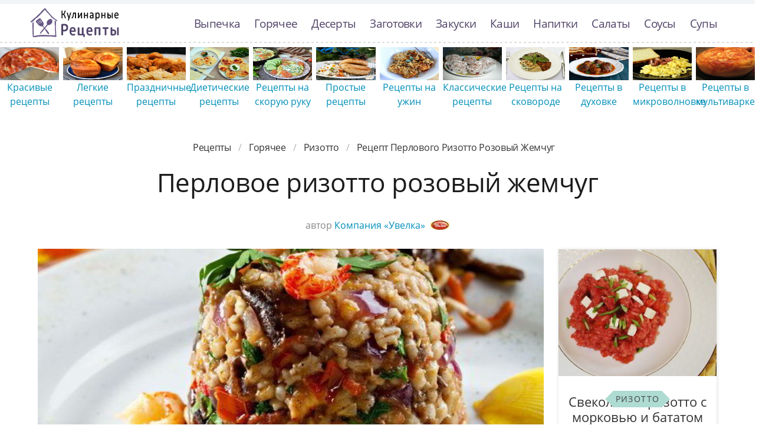

--- FILE ---
content_type: text/html; charset=UTF-8
request_url: https://culinier.ru/goryachee/rizotto/perlovoe-rizotto-rozovy-zhemchug
body_size: 10388
content:
<!DOCTYPE html><html lang="ru" class="has-navbar-fixed-top"><head> <meta charset="UTF-8"> <title>Простой Рецепт как Приготовить Перловое ризотто Розовый жемчуг — Советы, Ингредиенты и Пошаговое Приготовление с Фото</title> <meta name="description" content="Пошаговая инструкция приготовления перловое ризотто розовый жемчуг — простой рецепт домашней кухни. Время приготовления блюда 50 мин. Получается, примерно, четыре порции. Готовое блюдо содержит 375 ккал. Ингредиенты: баклажаны 1 шт.; помидоры 250 г; лук красный 2 шт.; каперсы 2 ч.л.; креветки очищенные 300 г; оливковое масло 30 мл; соль по вкусу; перец по вкусу; петрушка по вкусу; крупа перловая «Увелка» 2 пакета"> <meta http-equiv="X-UA-Compatible" content="IE=edge"> <meta name="viewport" content="width=device-width, initial-scale=1"> <link rel="icon" type="image/png" sizes="96x96" href="/favicon-96x96.png"> <link rel="apple-touch-icon" sizes="180x180" href="/apple-icon-180x180.png"> <link rel="icon" type="image/png" sizes="192x192" href="/android-icon-192x192.png"> <link rel="manifest" href="/manifest.json"> <meta name="msapplication-TileColor" content="#ffffff"> <meta name="msapplication-TileImage" content="/ms-icon-144x144.png"> <meta name="theme-color" content="#ffffff"> <meta property="og:title" content="Простой Рецепт как Приготовить Перловое ризотто Розовый жемчуг — Советы, Ингредиенты и Пошаговое Приготовление с Фото"> <meta property="og:type" content="website"> <meta property="og:site_name" content="culinier.ru"> <meta property="og:url" content="https://culinier.ru/goryachee/rizotto/perlovoe-rizotto-rozovy-zhemchug"> <meta property="og:description" content="Пошаговая инструкция приготовления перловое ризотто розовый жемчуг — простой рецепт домашней кухни. Время приготовления блюда 50 мин. Получается, примерно, четыре порции. Готовое блюдо содержит 375 ккал. Ингредиенты: баклажаны 1 шт.; помидоры 250 г; лук красный 2 шт.; каперсы 2 ч.л.; креветки очищенные 300 г; оливковое масло 30 мл; соль по вкусу; перец по вкусу; петрушка по вкусу; крупа перловая «Увелка» 2 пакета"> <meta property="og:image" content="https://culinier.ru/goryachee/rizotto/perlovoe-rizotto-rozovy-zhemchug/perlovoe-rizotto-rozovy-zhemchug-ready0-w1200h630.jpg"> <meta name="twitter:card" content="summary_large_image"> <meta name="twitter:url" content="https://culinier.ru/goryachee/rizotto/perlovoe-rizotto-rozovy-zhemchug"> <meta name="twitter:title" content="Простой Рецепт как Приготовить Перловое ризотто Розовый жемчуг — Советы, Ингредиенты и Пошаговое Приготовление с Фото"> <meta name="twitter:description" content="Пошаговая инструкция приготовления перловое ризотто розовый жемчуг — простой рецепт домашней кухни. Время приготовления блюда 50 мин. Получается, примерно, четыре порции. Готовое блюдо содержит 375 ккал. Ингредиенты: баклажаны 1 шт.; помидоры 250 г; лук красный 2 шт"> <meta name="twitter:image" content="https://culinier.ru/goryachee/rizotto/perlovoe-rizotto-rozovy-zhemchug/perlovoe-rizotto-rozovy-zhemchug-ready0-w1200h630.jpg"> <link rel="preload" href="/styles.css" as="style"> <link rel="dns-prefetch" href="//fonts.googleapis.com"> <link rel="dns-prefetch" href="//counter.yadro.ru"> <link rel="dns-prefetch" href="//cdn.jsdelivr.net"> <link rel="preload" href="https://cdn.jsdelivr.net/npm/swiper@11/swiper-bundle.min.js" as="script"> <link rel="dns-prefetch" href="//yastatic.net"> <link rel="dns-prefetch" href="https://cdn.kulnr.ru"> <link rel="preconnect" href="https://cdn.kulnr.ru"> <link rel="preload" href="https://cdn.kulnr.ru/script.js" as="script"><style>@font-face{font-family:'Open Sans';font-style:normal;font-weight:400;src:local('Open Sans Regular'),local('OpenSans-Regular'),url(https://fonts.gstatic.com/s/opensans/v15/mem8YaGs126MiZpBA-UFUZ0e.ttf) format('truetype')}@font-face{font-family:'Open Sans';font-style:normal;font-weight:700;src:local('Open Sans Bold'),local('OpenSans-Bold'),url(https://fonts.gstatic.com/s/opensans/v15/mem5YaGs126MiZpBA-UN7rgOVuhs.ttf) format('truetype');font-display:swap}.image.is-16by9 img,.image.is-2by1 img{bottom:0;left:0;position:absolute;right:0;top:0}body,figure,h1,html,li,p,ul{margin:0;padding:0}.image.is-16by9 img,.image.is-2by1 img{height:100%;width:100%}.image.is-2by1{padding-top:50%}@media screen and (max-width:1087px){.is-hidden-touch{display:none!important}}.column{display:block;flex-basis:0;flex-grow:1;flex-shrink:1;padding:.75rem}.columns:not(:last-child){margin-bottom:calc(1.5rem - .75rem)}.columns.is-multiline{flex-wrap:wrap}img.is-rounded{border-radius:290486px}.ava{margin-bottom:-10px;margin-left:5px}.column{position:relative}.by-user{text-align:center;font-size:1rem;line-height:1.45;color:#888}a.by-user-a{color:#008fb9}.mt-1{margin-top:1em}@font-face{font-family:'Open Sans';font-style:normal;font-weight:400;font-stretch:normal;src:url(https://fonts.gstatic.com/s/opensans/v40/memSYaGs126MiZpBA-UvWbX2vVnXBbObj2OVZyOOSr4dVJWUgsjZ0B4kaVc.ttf) format('truetype')}@font-face{font-family:'Open Sans';font-style:normal;font-weight:700;font-stretch:normal;src:url(https://fonts.gstatic.com/s/opensans/v40/memSYaGs126MiZpBA-UvWbX2vVnXBbObj2OVZyOOSr4dVJWUgsg-1x4kaVc.ttf) format('truetype')}@media screen and (max-width:768px){.section{padding:0 .75em}.is-2by1{padding-top:80%!important}.mt-1{margin-top:1.5em!important}.fixed-bottom-mobile{position:fixed;bottom:0;left:0;padding:20px 0 5px;z-index:30;width:100%;background-color:#f2f5f8;opacity:.9;background-image:-webkit-repeating-linear-gradient(left,#ddd 0,#ddd 50%,transparent 50%,transparent 100%);background-image:repeating-linear-gradient(to right,#ddd 0,#ddd 50%,transparent 50%,transparent 100%);background-position:left top;background-repeat:repeat-x;background-size:8px 2px}}.breadcrumb{-webkit-touch-callout:none}.breadcrumb:not(:last-child){margin-bottom:1.5rem}.image.is-16by9 img{bottom:0;left:0;position:absolute;right:0;top:0}body,figure,h1,html,li,ul{margin:0;padding:0}h1{font-size:100%;font-weight:400}ul{list-style:none}html{box-sizing:border-box}*,::after,::before{box-sizing:inherit}html{background-color:#fff;font-size:16px;-moz-osx-font-smoothing:grayscale;-webkit-font-smoothing:antialiased;min-width:300px;overflow-x:hidden;overflow-y:scroll;text-rendering:optimizeLegibility;-webkit-text-size-adjust:100%;-moz-text-size-adjust:100%;-ms-text-size-adjust:100%;text-size-adjust:100%}figure,section{display:block}body{font-family:BlinkMacSystemFont,-apple-system,"Open Sans",Arial,sans-serif}body{color:#1c1c1c;font-size:1rem;font-weight:400;line-height:1.5}a{color:#008fb9;text-decoration:none}img{height:auto;max-width:100%}span{font-style:inherit;font-weight:inherit}.container{margin:0 auto;position:relative}@media screen and (min-width:1088px){.container{max-width:960px;width:960px}}@media screen and (min-width:1280px){.container{max-width:1152px;width:1152px}}@media screen and (min-width:1472px){.container{max-width:1344px;width:1344px}}.image{display:block;position:relative}.image img{display:block;height:auto;width:100%}.image.is-16by9 img{height:100%;width:100%}.image.is-16by9{padding-top:56.25%}.breadcrumb{font-size:1rem;white-space:nowrap}.breadcrumb a{align-items:center;color:#3273dc;display:flex;justify-content:center;padding:0 .75em}.breadcrumb li{align-items:center;display:flex}.breadcrumb li:first-child a{padding-left:0}.breadcrumb li.is-active a{color:#363636}.breadcrumb li+li::before{color:#b5b5b5;content:"\0002f"}.breadcrumb ul{align-items:flex-start;display:flex;flex-wrap:wrap;justify-content:flex-start}.breadcrumb.is-centered ul{justify-content:center}.navbar{background-color:#fff;min-height:3.25rem;position:relative;z-index:30}.navbar>.container{align-items:stretch;display:flex;min-height:3.25rem;width:100%}.navbar.is-fixed-top{left:0;position:fixed;right:0;z-index:30}.navbar.is-fixed-top{top:0}html.has-navbar-fixed-top{padding-top:3.25rem}.navbar-brand{align-items:stretch;display:flex;flex-shrink:0;min-height:3.25rem}.navbar-burger{color:#4a4a4a;display:block;height:3.25rem;position:relative;width:3.25rem;margin-left:auto}.navbar-burger span{background-color:currentColor;display:block;height:1px;left:calc(50% - 8px);position:absolute;-webkit-transform-origin:center;transform-origin:center;width:16px}.navbar-burger span:nth-child(1){top:calc(50% - 6px)}.navbar-burger span:nth-child(2){top:calc(50% - 1px)}.navbar-burger span:nth-child(3){top:calc(50% + 4px)}.navbar-menu{display:none}.navbar-item{color:#4a4a4a;display:block;line-height:1.5;padding:.5rem .75rem;position:relative}.navbar-item{display:block;flex-grow:0;flex-shrink:0}@media screen and (max-width:1087px){.navbar>.container{display:block}.navbar-brand .navbar-item{align-items:center;display:flex}.navbar-menu{background-color:#fff;box-shadow:0 8px 16px rgba(10,10,10,.1);padding:.5rem 0}.navbar.is-fixed-top .navbar-menu{-webkit-overflow-scrolling:touch;max-height:calc(100vh - 3.25rem);overflow:auto}}@media screen and (min-width:1088px){.navbar,.navbar-end,.navbar-menu{align-items:stretch;display:flex}.navbar{min-height:3.25rem}.navbar-burger{display:none}.navbar-item{align-items:center;display:flex}.navbar-item{display:flex}.navbar-menu{flex-grow:1;flex-shrink:0}.navbar-end{justify-content:flex-end;margin-left:auto}.navbar>.container .navbar-brand{margin-left:-.75rem}.navbar>.container .navbar-menu{margin-right:-.75rem}}.columns{margin-left:-.75rem;margin-right:-.75rem;margin-top:-.75rem}.columns:last-child{margin-bottom:-.75rem}@media screen and (min-width:769px),print{.columns:not(.is-desktop){display:flex}}.section{padding:3rem 1.5rem}.rltv{position:relative}.has-navbar-fixed-top{padding-top:100px!important}.navbar{border-top:7px solid #f2f5f8;padding:7px 0}a.navbar-item{color:#504368;font-size:1.2em;letter-spacing:-.7px}.section{overflow:hidden;padding-top:0}.image{overflow:hidden}.bg-bottom{background-image:-webkit-repeating-linear-gradient(left,#ddd 0,#ddd 50%,transparent 50%,transparent 100%);background-image:repeating-linear-gradient(to right,#ddd 0,#ddd 50%,transparent 50%,transparent 100%);background-position:left bottom;background-repeat:repeat-x;background-size:8px 2px}.logo-top{width:150px;height:50px;background:url('https://culinier.ru/logo.png') no-repeat;text-indent:-9999px}.breadcrumb a{color:#333;letter-spacing:-.3px;text-transform:capitalize}.head-title{font-size:2.75rem;line-height:1.07;letter-spacing:-.5px}.ta-c{text-align:center}.mb-075{margin-bottom:.75em}@media screen and (max-width:768px){.section{padding:0 .75em}}.article_link:after{content:" ";position:absolute;top:0;left:0;bottom:0;right:0;background-color:rgba(0,0,0,0);z-index:2222}:root{--swiper-theme-color:#007aff}:host{position:relative;display:block;margin-left:auto;margin-right:auto;z-index:1}.swiper{margin-left:auto;margin-right:auto;position:relative;overflow:hidden;list-style:none;padding:0;z-index:1;display:block}.swiper-wrapper{position:relative;width:100%;height:100%;z-index:1;display:flex;box-sizing:content-box}.swiper-wrapper{transform:translate3d(0,0,0)}.swiper-slide{flex-shrink:0;width:100%;height:100%;position:relative;display:block}:root{--swiper-navigation-size:44px}.swiper{width:100%;height:100%;margin:-20px 0 30px}.swiper-slide{text-align:center;display:flex;justify-content:center;align-items:center}.swiper-slide .relative{width:100%}@media screen and (max-width:768px){.swiper-slide{font-size:.7em}.swiper{margin:-22px 0 10px}}</style> <link rel="canonical" href="https://culinier.ru/goryachee/rizotto/perlovoe-rizotto-rozovy-zhemchug"></head><body><nav class="navbar is-fixed-top bg-bottom" role="navigation" aria-label="main navigation"> <div class="container"> <div class="navbar-brand"> <a class="navbar-item logo-top" href="/" title="На Главную">Простые рецепты пошагово с фото</a> <a role="button" class="navbar-burger burger" aria-label="menu" aria-expanded="false" data-target="navbarBasicExample"> <span aria-hidden="true"></span> <span aria-hidden="true"></span> <span aria-hidden="true"></span> </a> </div> <div id="navbarBasicExample" class="navbar-menu"> <div class="navbar-end"> <a class="navbar-item" href="/vypechka" title="Перейти в Раздел «Выпечка»">Выпечка</a> <a class="navbar-item" href="/goryachee" title="Перейти в Раздел «Горячее»">Горячее</a> <a class="navbar-item" href="/deserty" title="Перейти в Раздел «Десерты»">Десерты</a> <a class="navbar-item" href="/zagotovki" title="Перейти в Раздел «Заготовки»">Заготовки</a> <a class="navbar-item" href="/zakuski" title="Перейти в Раздел «Закуски»">Закуски</a> <a class="navbar-item" href="/kashi" title="Перейти в Раздел «Каши»">Каши</a> <a class="navbar-item" href="/napitki" title="Перейти в Раздел «Напитки»">Напитки</a> <a class="navbar-item" href="/salaty" title="Перейти в Раздел «Салаты»">Салаты</a> <a class="navbar-item" href="/sousy" title="Перейти в Раздел «Соусы»">Соусы</a> <a class="navbar-item" href="/supy" title="Перейти в Раздел «Супы»">Супы</a> </div> </div> </div></nav><div class="header"></div> <div class="swiper mySwiper"> <div class="swiper-wrapper columns"> <div class="swiper-slide"> <div class="relative rltv"> <figure class="image is-16by9"> <img class="lozad" src="/zero.png" alt="Красивые рецепты" data-src="/krasivye-retsepty/krasivye-retsepty-ready0-w316h253.jpg"> </figure> <a class="article_link" href="/krasivye-retsepty">Красивые рецепты</a> </div> </div> <div class="swiper-slide"> <div class="relative rltv"> <figure class="image is-16by9"> <img class="lozad" src="/zero.png" alt="Легкие рецепты" data-src="/legkie-retsepty/legkie-retsepty-ready0-w316h253.jpg"> </figure> <a class="article_link" href="/legkie-retsepty">Легкие рецепты</a> </div> </div> <div class="swiper-slide"> <div class="relative rltv"> <figure class="image is-16by9"> <img class="lozad" src="/zero.png" alt="Праздничные рецепты" data-src="/prazdnichnye-retsepty/prazdnichnye-retsepty-ready0-w316h253.jpg"> </figure> <a class="article_link" href="/prazdnichnye-retsepty">Праздничные рецепты</a> </div> </div> <div class="swiper-slide"> <div class="relative rltv"> <figure class="image is-16by9"> <img class="lozad" src="/zero.png" alt="Диетические рецепты" data-src="/dieticheskie-retsepty/dieticheskie-retsepty-ready0-w316h253.jpg"> </figure> <a class="article_link" href="/dieticheskie-retsepty">Диетические рецепты</a> </div> </div> <div class="swiper-slide"> <div class="relative rltv"> <figure class="image is-16by9"> <img class="lozad" src="/zero.png" alt="Рецепты на скорую руку" data-src="/retsepty-na-skoruyu-ruku/retsepty-na-skoruyu-ruku-ready0-w316h253.jpg"> </figure> <a class="article_link" href="/retsepty-na-skoruyu-ruku">Рецепты на скорую руку</a> </div> </div> <div class="swiper-slide"> <div class="relative rltv"> <figure class="image is-16by9"> <img class="lozad" src="/zero.png" alt="Простые рецепты" data-src="/prostye-retsepty/prostye-retsepty-ready0-w316h253.jpg"> </figure> <a class="article_link" href="/prostye-retsepty">Простые рецепты</a> </div> </div> <div class="swiper-slide"> <div class="relative rltv"> <figure class="image is-16by9"> <img class="lozad" src="/zero.png" alt="Рецепты на ужин" data-src="/retsepty-na-uzhin/retsepty-na-uzhin-ready0-w316h253.jpg"> </figure> <a class="article_link" href="/retsepty-na-uzhin">Рецепты на ужин</a> </div> </div> <div class="swiper-slide"> <div class="relative rltv"> <figure class="image is-16by9"> <img class="lozad" src="/zero.png" alt="Классические рецепты" data-src="/klassicheskie-retsepty/klassicheskie-retsepty-ready0-w316h253.jpg"> </figure> <a class="article_link" href="/klassicheskie-retsepty">Классические рецепты</a> </div> </div> <div class="swiper-slide"> <div class="relative rltv"> <figure class="image is-16by9"> <img class="lozad" src="/zero.png" alt="Рецепты на сковороде" data-src="/retsepty-na-skovorode/retsepty-na-skovorode-ready0-w316h253.jpg"> </figure> <a class="article_link" href="/retsepty-na-skovorode">Рецепты на сковороде</a> </div> </div> <div class="swiper-slide"> <div class="relative rltv"> <figure class="image is-16by9"> <img class="lozad" src="/zero.png" alt="Рецепты в духовке" data-src="/retsepty-v-dukhovke/retsepty-v-dukhovke-ready0-w316h253.jpg"> </figure> <a class="article_link" href="/retsepty-v-dukhovke">Рецепты в духовке</a> </div> </div> <div class="swiper-slide"> <div class="relative rltv"> <figure class="image is-16by9"> <img class="lozad" src="/zero.png" alt="Рецепты в микроволновке" data-src="/retsepty-v-mikrovolnovke/retsepty-v-mikrovolnovke-ready0-w316h253.jpg"> </figure> <a class="article_link" href="/retsepty-v-mikrovolnovke">Рецепты в микроволновке</a> </div> </div> <div class="swiper-slide"> <div class="relative rltv"> <figure class="image is-16by9"> <img class="lozad" src="/zero.png" alt="Рецепты в мультиварке" data-src="/retsepty-v-multivarke/retsepty-v-multivarke-ready0-w316h253.jpg"> </figure> <a class="article_link" href="/retsepty-v-multivarke">Рецепты в мультиварке</a> </div> </div> <div class="swiper-slide"> <div class="relative rltv"> <figure class="image is-16by9"> <img class="lozad" src="/zero.png" alt="Домашние рецепты" data-src="/domashnie-retsepty/domashnie-retsepty-ready0-w316h253.jpg"> </figure> <a class="article_link" href="/domashnie-retsepty">Домашние рецепты</a> </div> </div> <div class="swiper-slide"> <div class="relative rltv"> <figure class="image is-16by9"> <img class="lozad" src="/zero.png" alt="Рецепты на зиму" data-src="/retsepty-na-zimu/retsepty-na-zimu-ready0-w316h253.jpg"> </figure> <a class="article_link" href="/retsepty-na-zimu">Рецепты на зиму</a> </div> </div> <div class="swiper-slide"> <div class="relative rltv"> <figure class="image is-16by9"> <img class="lozad" src="/zero.png" alt="Рецепты на день рождения" data-src="/retsepty-na-den-rozhdeniya/retsepty-na-den-rozhdeniya-ready0-w316h253.jpg"> </figure> <a class="article_link" href="/retsepty-na-den-rozhdeniya">Рецепты на день рождения</a> </div> </div> <div class="swiper-slide"> <div class="relative rltv"> <figure class="image is-16by9"> <img class="lozad" src="/zero.png" alt="Рецепты для хлебопечки" data-src="/retsepty-dlya-khlebopechki/retsepty-dlya-khlebopechki-ready0-w316h253.jpg"> </figure> <a class="article_link" href="/retsepty-dlya-khlebopechki">Рецепты для хлебопечки</a> </div> </div> <div class="swiper-slide"> <div class="relative rltv"> <figure class="image is-16by9"> <img class="lozad" src="/zero.png" alt="Вкусные рецепты" data-src="/vkusnye-retsepty/vkusnye-retsepty-ready0-w316h253.jpg"> </figure> <a class="article_link" href="/vkusnye-retsepty">Вкусные рецепты</a> </div> </div> <div class="swiper-slide"> <div class="relative rltv"> <figure class="image is-16by9"> <img class="lozad" src="/zero.png" alt="Рецепты на новый год" data-src="/retsepty-na-novy-god/retsepty-na-novy-god-ready0-w316h253.jpg"> </figure> <a class="article_link" href="/retsepty-na-novy-god">Рецепты на новый год</a> </div> </div> </div> </div><section class="section"> <div class="container"> <nav class="breadcrumb is-centered" aria-label="breadcrumbs"> <ul itemscope itemtype="http://schema.org/BreadcrumbList"> <li itemprop="itemListElement" itemscope itemtype="http://schema.org/ListItem"> <a href="/" title="Перейти на Главную" itemprop="item"> <span itemprop="name">Рецепты</span> </a> <meta itemprop="position" content="1"> </li> <li itemprop="itemListElement" itemscope itemtype="http://schema.org/ListItem"> <a href="/goryachee" itemprop="item" title="Горячее"> <span itemprop="name">Горячее</span> </a> <meta itemprop="position" content="2"> </li> <li itemprop="itemListElement" itemscope itemtype="http://schema.org/ListItem"> <a href="/goryachee/rizotto" itemprop="item" title="Ризотто"> <span itemprop="name">Ризотто</span> </a> <meta itemprop="position" content="3"> </li> <li class="is-active" itemprop="itemListElement" itemscope itemtype="http://schema.org/ListItem"> <a href="#" aria-current="page" itemprop="item"> <span itemprop="name">Рецепт перлового ризотто розовый жемчуг</span> </a> <meta itemprop="position" content="4"> </li> </ul> </nav> <h1 class="head-title ta-c mb-075"> Перловое ризотто розовый жемчуг </h1> <p class="by-user"> автор <a class="by-user-a" href="/user/kompaniya-uvelka" title="Все рецепты пользователя «Компания «Увелка»»"> Компания «Увелка» <img class="lozad is-rounded ava" src="/zero.png" data-src="/user/kompaniya-uvelka/kompaniya-uvelka-w32h32.jpg" alt="Компания «Увелка»"> </a> </p> <div class="columns is-multiline mt-1"> <div class="column"> <figure class="image is-2by1"> <img class="lozad" src="/zero.png" data-src="/goryachee/rizotto/perlovoe-rizotto-rozovy-zhemchug/perlovoe-rizotto-rozovy-zhemchug-ready0-w1002h501.jpg" alt="Рецепт перлового ризотто розовый жемчуг"> </figure> <p class="sub-img">На фото готовое блюдо перлового ризотто розовый жемчуг</p> <div class="columns is-multiline mt-1"> <div class="column is-8"> <div class="decision"> <div class="columns is-multiline"> <ul class="column is-6"> <li> <span class="text-label">Общее время: </span> <span class="text-data"> 50 мин</span> </li> <li> <span class="text-label">Рецепт на </span> <span class="text-data"> 4 порции</span> </li> </ul> <ol class="column is-6"> <li> <div class="rated-m my-inline" title="Рейтинг рецепта 3.55 из 5"> <label style="width:71%"></label> </div> </li> <li> <a class="comments" href="#comments"> 10 отзывов </a> </li> </ol> </div> </div> </div> <div class="column"> <div class="nutrition"> <p> <span class="text-label">Калорий: </span> <span class="text-data"> 375 ккал</span> </p> <p> <span class="text-label">Кухня: </span> <span class="text-data"> Домашняя</span> </p> <p> <span class="text-label">Сложность: </span> <span class="text-data"> Простой рецепт</span> </p> </div> </div> </div> <div class="columns is-multiline bg-bottom mt-1"> <div class="column is-2"><div class="ya-share2 ta-c fixed-bottom-mobile" data-services="collections,vkontakte,facebook,odnoklassniki,moimir,twitter"></div></div> <div class="column"> <div class="content"> <div id="kumo-woracujowudavawuvodi"> <script> !(function(w,m){(w[m]||(w[m]=[]))&&w[m].push( {id:'kumo-woracujowudavawuvodi',block:'127797', site_id:'23446'} );})(window, 'mtzBlocks'); </script> </div> <p> Простой <a href="/domashnyaya-kukhnya">рецепт домашней кухни</a>. Который можно приготовить всего за 50 мин. По рецепту получиться, примерно, 4 порции. Готовое блюдо содержит около 375 ккал. Рекомендую попробовать приготовить <a href="/goryachee/rizotto/shpinatnoe-rizotto">рецепт шпинатного ризотто</a>, расскажите, что получилось.</p> </div> <h2 class="head-subtitle">Ингредиенты:</h2> <div class="bg-subtitle w-7"> <ul class="ingredients"> <li>баклажаны - 1 шт.</li> <li>помидоры - 250 г</li> <li>лук красный - 2 шт.</li> <li>каперсы - 2 ч.л.</li> <li>креветки очищенные - 300 г</li> <li>оливковое масло - 30 мл</li> <li>соль - по вкусу</li> <li>перец - по вкусу</li> <li>петрушка - по вкусу</li> <li>крупа перловая «Увелка» - 2 пакета</li> </ul> </div> <h2 class="head-subtitle mt-1">Как приготовить пошагово</h2> <div class="bg-subtitle bg-top content"> <ol class="steps"> <li> <p id="step1">Перловую крупу отварить до готовности.</p> </li> <li> <p id="step2">Приготовить томатно-баклажановую заправку. Баклажан, красный лук и чеснок порезать кубиками и обжарить на небольшом количестве оливкового масла.</p> </li> <li> <p id="step3">Добавить каперсы и порезанные кубиками помидоры. Посолить, поперчить, тушить в течение 10 минут. При необходимости подлить немного воды или овощного бульона.</p> </li> <li> <p id="step4">Добавить креветки и перловую крупу, перемешать, приправить петрушкой, тушить еще 5 минут.</p> </li> <li> <p id="step5">Подавать, украсив веточками петрушки. Приятного аппетита!</p> </li> </ol> <div class="note"> <ul> <li><p>Готовьте в удовольствие! Буду пробовать приготовить <a href="/goryachee/rizotto/rizotto-so-shpinatom">ризотто со шпинатом</a>. Кто со мной ? Всегда было интересно приготовить что-то новое и оригинальное.</p></li> </ul> </div> <div id="virojejuxi-wevawutekewiha"> <script> !(function(w,m){(w[m]||(w[m]=[]))&&w[m].push( {id:'virojejuxi-wevawutekewiha',block:'127784', site_id:'23446'} );})(window, 'mtzBlocks'); </script> </div> </div> </div> <div class="column is-2"></div> </div> <div class="columns mt-1"> <div class="column is-2"></div> <div class="column" id="comments"> <h2 class="head-subtitle">Комментарии к рецепту</h2> <div class="columns mt-1 is-mobile"> <div class="column"> <div class="head-title">3.6 / 5</div> </div> <div class="column is-3-desktop is-half-touch ta-r"> <div class="rated-m"> <label style="width:71%"></label> </div> <div>Рейтинг рецепта</div> </div> </div> <div class="columns comment is-mobile"> <div class="column is-1"> <div class="image is-32x32"> <img class="lozad is-rounded" src="/zero.png" data-src="/lithima2002/lithima2002-w32h32.jpg" alt="lithima2002"> </div> </div> <div class="column content"> <div class="author-name">lithima2002</div> <p>Добрый день! Рецептик очень прост, но и вкусненько.</p> </div> </div> <div class="columns comment is-mobile"> <div class="column is-1"> <div class="image is-32x32"> <img class="lozad is-rounded" src="/zero.png" data-src="/lyusya-bakhturina/lyusya-bakhturina-w32h32.jpg" alt="Люся Бахтурина"> </div> </div> <div class="column content"> <div class="author-name">Люся Бахтурина</div> <p>Делаю перловое ризотто розовый жемчуг который раз!!! <br> Всем нравиться!!! <br> Теперь это мое фирменное блюдо!!! <br> Спасибо за рецепт!!!</p> </div> </div> <div class="columns comment is-mobile"> <div class="column is-1"> <div class="image is-32x32"> <img class="lozad is-rounded" src="/zero.png" data-src="/radevich-80/radevich-80-w32h32.jpg" alt="radevich_80"> </div> </div> <div class="column content"> <div class="author-name">radevich_80</div> <p>Все понятно и наглядно. <br> Готовить с Компания одно удовольствие!</p> </div> </div> <div class="columns comment is-mobile"> <div class="column is-1"> <div class="image is-32x32"> <img class="lozad is-rounded" src="/zero.png" data-src="/yadygina-tomara/yadygina-tomara-w32h32.jpg" alt="Ядыгина Томара"> </div> </div> <div class="column content"> <div class="author-name">Ядыгина Томара</div> <p>Недавно пробовала очень вкусный рецепт <a href="/goryachee/rizotto/osennee-rizotto">осеннего ризотто</a> - очень понравилось. Теперь попробуем и этот рецептик. Люблю готовить перлового ризотто розовый жемчуг.</p> </div> </div> <div class="columns comment is-mobile"> <div class="column is-1"> <div class="image is-32x32"> <img class="lozad is-rounded" src="/zero.png" data-src="/nigamadyanova-liliya/nigamadyanova-liliya-w32h32.jpg" alt="Нигамадьянова Лилия"> </div> </div> <div class="column content"> <div class="author-name">Нигамадьянова Лилия</div> <p>Спасибо за очередной рецепт! <br> Получилось сразу и вкусно! <br> Теперь и этот рецепт в мою копилочку!</p> </div> </div> <div class="columns comment is-mobile"> <div class="column is-1"> <div class="image is-32x32"> <img class="lozad is-rounded" src="/zero.png" data-src="/dorenengo1982/dorenengo1982-w32h32.jpg" alt="dorenengo1982"> </div> </div> <div class="column content"> <div class="author-name">dorenengo1982</div> <p>Сделала это блюдо впервые, получилось. <br> Спасибо вам Большое!!!</p> </div> </div> <div class="columns comment is-mobile"> <div class="column is-1"> <div class="image is-32x32"> <img class="lozad is-rounded" src="/zero.png" data-src="/galya75/galya75-w32h32.jpg" alt="galya75"> </div> </div> <div class="column content"> <div class="author-name">galya75</div> <p>Как красиво! Спасибо! Ты молодец!</p> </div> </div> <div class="columns comment is-mobile"> <div class="column is-1"> <div class="image is-32x32"> <img class="lozad is-rounded" src="/zero.png" data-src="/abelousov/abelousov-w32h32.jpg" alt="abelousov"> </div> </div> <div class="column content"> <div class="author-name">abelousov</div> <p>Приготовила мужу перловое ризотто розовый жемчуг. <br> Вкусно. <br> Огромное спасибо от нас обоих.</p> </div> </div> <div class="columns comment is-mobile"> <div class="column is-1"> <div class="image is-32x32"> <img class="lozad is-rounded" src="/zero.png" data-src="/snezhanna88/snezhanna88-w32h32.jpg" alt="snezhanna88"> </div> </div> <div class="column content"> <div class="author-name">snezhanna88</div> <p>Оригинальный рецепт <br> первый раз такой встречаю, обязательно приготовлю.</p> </div> </div> <div class="columns comment is-mobile"> <div class="column is-1"> <div class="image is-32x32"> <img class="lozad is-rounded" src="/zero.png" data-src="/gorodilova-polina/gorodilova-polina-w32h32.jpg" alt="Городилова Полина"> </div> </div> <div class="column content"> <div class="author-name">Городилова Полина</div> <p>Вкуснятина, даже нечего и добавить...</p> </div> </div> <div id="qupehaxo-nuporetejexixewu"> <script> !(function(w,m){(w[m]||(w[m]=[]))&&w[m].push( {id:'qupehaxo-nuporetejexixewu',block:'127803', site_id:'23446'} );})(window, 'mtzBlocks'); </script> </div> </div> <div class="column is-2"></div> </div> <div class="columns is-multiline mt-1"> <div class="column is-1 is-hidden-touch"></div> <div class="column"> <div class="columns is-multiline mt-1 bs"> <div class="column is-full rel"> <a class="related" href="/goryachee/rizotto/rizotto-farshirovanny">Ризотто фаршированный</a> </div> <div class="column is-half"> <figure class="image is-16by9"> <img class="lozad" src="/zero.png" alt="Ризотто фаршированный" data-src="/goryachee/rizotto/rizotto-farshirovanny/rizotto-farshirovanny-ready0-w430h242.jpg"> </figure> </div> <div class="column is-half"> <p class="u-prev">Мой рисо-капусто-плов) Идею риса с капустой, точнее капусты с рисом, подсмотрела в одном греческом блюде. Но у меня это все-таки рис.Ризотто....</p> <p class="card-time">50 мин</p> <p class="card-rating"><label style="width:71%"></label></p> </div> </div> <div class="columns is-multiline mt-1 bs"> <div class="column is-full rel"> <a class="related" href="/goryachee/rizotto/rizotto-s-krevetkami">Ризотто с креветками</a> </div> <div class="column is-half"> <figure class="image is-16by9"> <img class="lozad" src="/zero.png" alt="Ризотто с креветками" data-src="/goryachee/rizotto/rizotto-s-krevetkami/rizotto-s-krevetkami-ready0-w430h242.jpg"> </figure> </div> <div class="column is-half"> <p class="u-prev">рис - 1 шт.; специи - по вкусу; сыр твердый - по вкусу; соль - 1...</p> <p class="card-time">45 мин</p> <p class="card-rating"><label style="width:91%"></label></p> </div> </div> <div class="columns is-multiline mt-1 bs"> <div class="column is-full rel"> <a class="related" href="/goryachee/rizotto/rizotto-s-shampanskim">Ризотто с шампанским</a> </div> <div class="column is-half"> <figure class="image is-16by9"> <img class="lozad" src="/zero.png" alt="Ризотто с шампанским" data-src="/goryachee/rizotto/rizotto-s-shampanskim/rizotto-s-shampanskim-ready0-w430h242.jpg"> </figure> </div> <div class="column is-half"> <p class="u-prev">Вместо овощного бульона можно взять куриный....</p> <p class="card-time">35 мин</p> <p class="card-rating"><label style="width:95%"></label></p> </div> </div> <div class="columns is-multiline mt-1 bs"> <div class="column is-full rel"> <a class="related" href="/goryachee/rizotto/rizotto-so-shpinatom">Ризотто со шпинатом</a> </div> <div class="column is-half"> <figure class="image is-16by9"> <img class="lozad" src="/zero.png" alt="Ризотто со шпинатом" data-src="/goryachee/rizotto/rizotto-so-shpinatom/rizotto-so-shpinatom-ready0-w430h242.jpg"> </figure> </div> <div class="column is-half"> <p class="u-prev">С ризотто я познакомилась совсем недавно, хоть имела счастье пожить немного в Италии. В прошлом мае гостила на севере страны, где меня научили делать ризотто с белыми грибами и со шпинатом....</p> <p class="card-time">50 мин</p> <p class="card-rating"><label style="width:88%"></label></p> </div> </div> <div class="columns is-multiline mt-1 bs"> <div class="column is-full rel"> <a class="related" href="/goryachee/rizotto/shpinatnoe-rizotto">Шпинатное ризотто</a> </div> <div class="column is-half"> <figure class="image is-16by9"> <img class="lozad" src="/zero.png" alt="Шпинатное ризотто" data-src="/goryachee/rizotto/shpinatnoe-rizotto/shpinatnoe-rizotto-ready0-w430h242.jpg"> </figure> </div> <div class="column is-half"> <p class="u-prev">Это рецепт из книги Джейми Оливера. При том, что ризотто самые разные я готовлю довольно часто, в этой книге я нашла для себя настоящее откровение! Оказывается, в процессе приготовления ризотто можно остановиться примерно перед парой последних половников бульона. И использовать эту заготовку аж через...</p> <p class="card-time">1 ч</p> <p class="card-rating"><label style="width:97%"></label></p> </div> </div> <div class="columns is-multiline mt-1 bs"> <div class="column is-full rel"> <a class="related" href="/goryachee/rizotto/yablochnoe-rizotto">Яблочное ризотто</a> </div> <div class="column is-half"> <figure class="image is-16by9"> <img class="lozad" src="/zero.png" alt="Яблочное ризотто" data-src="/goryachee/rizotto/yablochnoe-rizotto/yablochnoe-rizotto-ready0-w430h242.jpg"> </figure> </div> <div class="column is-half"> <p class="u-prev">Идеальное блюдо для летнего ужина - легкое, ароматное и по-летнему свежее. Выберите для него крепкие, сладкие яблоки, чтобы контраст между соленым рисом и яблоками был сильнее....</p> <p class="card-time">45 мин</p> <p class="card-rating"><label style="width:79%"></label></p> </div> </div> <div class="columns is-multiline mt-1 bs"> <div class="column is-full rel"> <a class="related" href="/goryachee/rizotto/rizotto-v-lavashe">Ризотто в лаваше</a> </div> <div class="column is-half"> <figure class="image is-16by9"> <img class="lozad" src="/zero.png" alt="Ризотто в лаваше" data-src="/goryachee/rizotto/rizotto-v-lavashe/rizotto-v-lavashe-ready0-w430h242.jpg"> </figure> </div> <div class="column is-half"> <p class="u-prev">Вариантов ризотто великое множество. Мы приготовим классическое, без добавок, но подадим его в лаваше, получится не горячее блюдо, а что-то вроде закуски. Можно взять с собой на работу, на природу....</p> <p class="card-time">30 мин</p> <p class="card-rating"><label style="width:70%"></label></p> </div> </div> </div> <div class="column is-1"></div> </div> </div> <div class="column is-3"> <div id="demala-terokoxahuyeregozi"> <script> !(function(w,m){(w[m]||(w[m]=[]))&&w[m].push( {id:'demala-terokoxahuyeregozi',block:'127791', site_id:'23446'} );})(window, 'mtzBlocks'); </script> </div> <div class="columns is-multiline"> <div class="column is-full"> <a class="card" href="/goryachee/rizotto/svekolnoe-rizotto-s-morkovyu-i-batatom" title="свекольное ризотто с морковью и бататом"> <figure class="image is-5by4"> <img class="lozad" src="/zero.png" alt="Свекольное ризотто с морковью и бататом" data-src="/goryachee/rizotto/svekolnoe-rizotto-s-morkovyu-i-batatom/svekolnoe-rizotto-s-morkovyu-i-batatom-ready0-w316h253.jpg"> </figure> <p class="fs-125">Свекольное ризотто с морковью и бататом</p> <p class="card-time">40 мин</p> <p class="card-rating"><label style="width:96%"></label></p> </a> <a class="cat-wrap t-5by4" href="/goryachee/rizotto" title="Рецепты ризотто"> <p class="cat-title">Ризотто</p> </a> </div> <div class="column is-full"> <a class="card" href="/goryachee/rizotto/rizotto-so-svininoi" title="ризотто со свининой"> <figure class="image is-5by4"> <img class="lozad" src="/zero.png" alt="Ризотто со свининой" data-src="/goryachee/rizotto/rizotto-so-svininoi/rizotto-so-svininoi-ready0-w316h253.jpg"> </figure> <p class="fs-125">Ризотто со свининой</p> <p class="card-time">60 мин</p> <p class="card-rating"><label style="width:86%"></label></p> </a> <a class="cat-wrap t-5by4" href="/goryachee/rizotto" title="Рецепты ризотто"> <p class="cat-title">Ризотто</p> </a> </div> </div> </div> </div> <div class="bg-blue"> <div class="columns is-multiline mt-3 pb-1"> <div class="column is-4"> <a class="card" href="/goryachee/rizotto/osennee-rizotto" title="осеннее ризотто"> <figure class="image is-16by9"> <img class="lozad" src="/zero.png" alt="Осеннее ризотто" data-src="/goryachee/rizotto/osennee-rizotto/osennee-rizotto-ready0-w430h242.jpg"> </figure> <p class="fs-125">Осеннее ризотто</p> <p class="card-time">30 мин</p> <p class="card-rating"><label style="width:72%"></label></p> </a> <a class="unit-wrap t-16by9" href="/goryachee/rizotto" title="Рецепты ризотто"> <p class="unit-title">Рецепты Ризотто</p> </a> </div> <div class="column is-4"> <a class="card" href="/goryachee/rizotto/rizotto-byanka" title="ризотто бьянка"> <figure class="image is-16by9"> <img class="lozad" src="/zero.png" alt="Ризотто Бьянка" data-src="/goryachee/rizotto/rizotto-byanka/rizotto-byanka-ready0-w430h242.jpg"> </figure> <p class="fs-125">Ризотто Бьянка</p> <p class="card-time">40 мин</p> <p class="card-rating"><label style="width:79%"></label></p> </a> <a class="unit-wrap t-16by9" href="/goryachee/rizotto" title="Рецепты ризотто"> <p class="unit-title">Рецепты Ризотто</p> </a> </div> <div class="column is-4"> <a class="card" href="/goryachee/rizotto/chernoe-rizotto" title="черное ризотто"> <figure class="image is-16by9"> <img class="lozad" src="/zero.png" alt="Черное ризотто" data-src="/goryachee/rizotto/chernoe-rizotto/chernoe-rizotto-ready0-w430h242.jpg"> </figure> <p class="fs-125">Черное ризотто</p> <p class="card-time">40 мин</p> <p class="card-rating"><label style="width:80%"></label></p> </a> <a class="unit-wrap t-16by9" href="/goryachee/rizotto" title="Рецепты ризотто"> <p class="unit-title">Рецепты Ризотто</p> </a> </div> </div> </div> </div></section><script type="application/ld+json"> { "@context": "http://schema.org/", "@type": "Recipe", "name": "перловое ризотто розовый жемчуг", "keywords": "домашняя кухня, перловое ризотто розовый жемчуг, ризотто", "description": "Пошаговый рецепт приготовления перлового ризотто розовый жемчуг с фото.", "image": [ "https://culinier.ru/goryachee/rizotto/perlovoe-rizotto-rozovy-zhemchug/perlovoe-rizotto-rozovy-zhemchug-ready0-w1200h630.jpg" ], "author": { "@type": "Person", "name": "Компания «Увелка»" }, "totalTime": "PT50M", "recipeYield": "4 порции", "recipeCategory": "Ризотто", "recipeCuisine": "Домашняя кухня", "nutrition": { "@type": "NutritionInformation", "calories": "375 ккал" }, "aggregateRating": { "@type": "AggregateRating", "ratingValue": "3.55", "ratingCount": "72" }, "recipeIngredient": [ "баклажаны - 1 шт.","помидоры - 250 г","лук красный - 2 шт.","каперсы - 2 ч.л.","креветки очищенные - 300 г","оливковое масло - 30 мл","соль - по вкусу","перец - по вкусу","петрушка - по вкусу","крупа перловая «Увелка» - 2 пакета" ], "recipeInstructions": [ {"@type": "HowToStep", "name": "Шаг 1", "text": "Перловую крупу отварить до готовности.","url": "https://culinier.ru/goryachee/rizotto/perlovoe-rizotto-rozovy-zhemchug#1","image":"https://culinier.ru/zero.png"},{"@type": "HowToStep", "name": "Шаг 2", "text": "Приготовить томатно-баклажановую заправку. Баклажан, красный лук и чеснок порезать кубиками и обжарить на небольшом количестве оливкового масла.","url": "https://culinier.ru/goryachee/rizotto/perlovoe-rizotto-rozovy-zhemchug#2","image":"https://culinier.ru/zero.png"},{"@type": "HowToStep", "name": "Шаг 3", "text": "Добавить каперсы и порезанные кубиками помидоры. Посолить, поперчить, тушить в течение 10 минут. При необходимости подлить немного воды или овощного бульона.","url": "https://culinier.ru/goryachee/rizotto/perlovoe-rizotto-rozovy-zhemchug#3","image":"https://culinier.ru/zero.png"},{"@type": "HowToStep", "name": "Шаг 4", "text": "Добавить креветки и перловую крупу, перемешать, приправить петрушкой, тушить еще 5 минут.","url": "https://culinier.ru/goryachee/rizotto/perlovoe-rizotto-rozovy-zhemchug#4","image":"https://culinier.ru/zero.png"},{"@type": "HowToStep", "name": "Шаг 5", "text": "Подавать, украсив веточками петрушки. Приятного аппетита!","url": "https://culinier.ru/goryachee/rizotto/perlovoe-rizotto-rozovy-zhemchug#5","image":"https://culinier.ru/zero.png"} ]
}</script><footer class="footer bg-top"> <div class="container"> <div class="columns"> <div class="column is-2"> <a class="logo-bottom" href="/" title="На Главную">Как просто приготовить быстро и просто</a> </div> <div class="column is-3 is-offset-8"> <p class="f-text">2018–2026 culinier.ru</p> <p><a class="f-email" href="mailto:help@culinier.ru">help@culinier.ru</a></p> </div> </div> </div></footer><script>window.adb=1;function loadScript(a){script=document.createElement("script");script.src=a;document.head.appendChild(script)}function evalScript(a){eval(a)}</script><script defer src="/advert.js"></script> <script defer src='/scripts.js'></script><link href="https://fonts.googleapis.com/css?family=Open+Sans:400,700&amp;subset=cyrillic&display=swap" rel="stylesheet"><link rel="stylesheet" type="text/css" href="/styles.css"><link rel="stylesheet" href="https://cdnjs.cloudflare.com/ajax/libs/Swiper/11.0.5/swiper-bundle.min.css" /><style> .swiper { width: 100%; height: 100%; margin: -20px 0 30px; } .swiper-slide { text-align: center; display: flex; justify-content: center; align-items: center; } .swiper-slide .serif{color: #292420;} .swiper-slide .relative{ width: 100% } @media screen and (max-width:768px){ .swiper-slide {font-size: .7em;} .swiper{margin: -22px 0 10px;} }</style><script src="https://cdnjs.cloudflare.com/ajax/libs/Swiper/11.0.5/swiper-bundle.min.js"></script><script> var swiper = new Swiper(".mySwiper", { slidesPerView: 12, spaceBetween: 7, freeMode: true, });</script> <script defer> (function(){ window[String.fromCharCode(119,112,110,67,111,110,102,105,103)] = { utm_source: 'ogd', utm_campaign: 19645, utm_content: '______', domain: window.location.host, proto: window.location.protocol }; var s = document.createElement('script'); s.setAttribute('async', 1); s.setAttribute('data-cfasync', false); s.src = '/dec2ab5.php'; document.head && document.head.appendChild(s) })(); </script><script defer src="https://cdn.kulnr.ru/script.js"></script><script defer>new Image().src = "//counter.yadro.ru/hit?r" + escape(document.referrer) + ((typeof(screen)=="undefined")?"" : ";s"+screen.width+"*"+screen.height+"*" + (screen.colorDepth?screen.colorDepth:screen.pixelDepth)) + ";u"+escape(document.URL) + ";h"+escape(document.title.substring(0,80)) + ";" +Math.random();</script> <script defer src="//yastatic.net/es5-shims/0.0.2/es5-shims.min.js" async="async"></script> <script defer src="//yastatic.net/share2/share.js" async="async"></script></body></html>